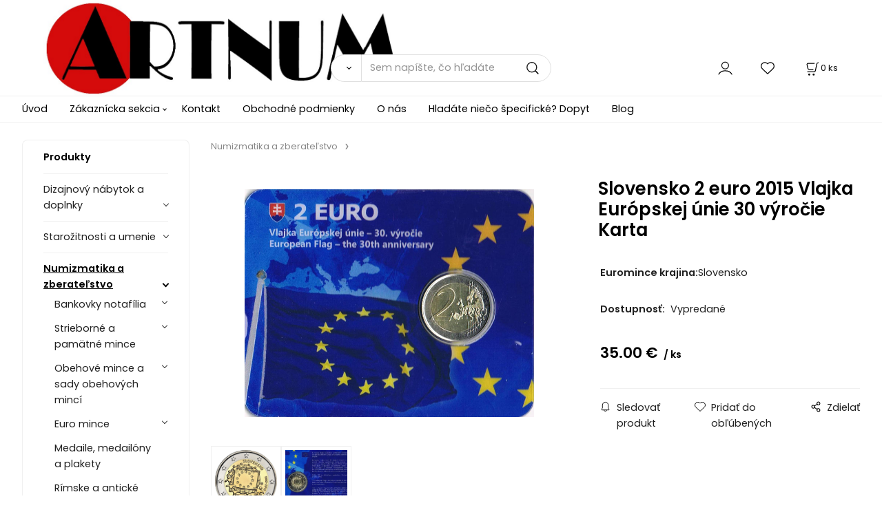

--- FILE ---
content_type: text/html; charset=UTF-8
request_url: https://artnum.sk/slovensko-2-euro-2015-vlajka-europskej-unie-30-vyrocie-karta/p72
body_size: 8701
content:
<!DOCTYPE html>
<html lang="sk">
<head>
  <meta charset="utf-8">
  <title>Slovensko 2 euro 2015  Vlajka Európskej únie 30 výročie Karta | artnum.sk</title>
  <meta content="width=device-width,initial-scale=1.0" name="viewport">
  <link rel="preload" href="/template/eshop/scripts_clean3/main.min.css?t=2" as="style">
  <link rel="preconnect" href="https://fonts.googleapis.com">
  <link rel="preconnect" href="https://fonts.gstatic.com" crossorigin>
  <link href="https://fonts.googleapis.com/css2?family=Poppins:ital,wght@0,400;0,600;1,400;1,600&display=swap" rel="stylesheet">
  <link rel="stylesheet" href="/eshop/scripts/ce_cms.min.css?t=4">
  <link rel="stylesheet" href="/eshop/scripts/ce/controls.min.css?t=3">
  <link rel="stylesheet" href="/template/eshop/scripts_clean3/main.min.css?t=2">
  <link rel="stylesheet" href="/template/eshop/scripts_clean3/clickeshopmenu/menu.min.css?t=1" >
   <style> .tag_color10{ background-color:#c4c4c5; color:#ffffff; } .tag_color11{ background-color:#c5c819; color:#ffffff; } .tag_color8{ background-color:#000000; color:#ffffff; } .tag_color2{ background-color:#56a9de; color:#ffffff; } .tag_color3{ background-color:#c49d07; color:#ffffff; } .tag_color7{ background-color:#f36722; color:#ffffff; } .tag_color5{ background-color:#a1c132; color:#ffffff; } .tag_color1{ background-color:#fa0000; color:#ffffff; }</style>
<meta name="description" content="Pamätná Slovenská 2 eurová minca Slovensko 2015. Minca nebola v obehu. Je v ochrannej fólii a v kartičke.,  Zobrazuje Vlajka Európskej únie 30 výročie.,  Materiál: vonkajšia časť: meď-nikel (Cu75/Ni25)vnútorná časť: (trojvrstvová) nikel-mosadz (Cu75/Zn20/Ni5) / nikel (Ni12) / nikel-mosadz (Cu75/Zn20/Ni5)Priemer: 25,75 mmHrúbka: 2,20 mmHmotnosť: 8,50 gKvalita: UNCMnožstvo: V karte iba 6000 ks.Fotka je ilustračná.," >
<meta name="keywords" content="Numizmatika a zberateľstvo | Slovensko 2 euro 2015 Vlajka Európskej únie 30 výročie Karta" >
<meta property="og:type" content="product" >
<meta property="og:title" content="Slovensko 2 euro 2015 Vlajka Európskej únie 30 výročie Karta | Numizmatika a zberateľstvo">
<link rel="canonical" href="https://artnum.sk/slovensko-2-euro-2015-vlajka-europskej-unie-30-vyrocie-karta/p72">
<meta name="robots" content="index,follow">
<meta property="og:description" content="Pamätná Slovenská 2 eurová minca Slovensko 2015. Minca nebola v obehu. Je v ochrannej fólii a v kartičke.,  Zobrazuje Vlajka Európskej únie 30 výročie.,  Materiál: vonkajšia časť: meď-nikel (Cu75/Ni25)vnútorná časť: (trojvrstvová) nikel-mosadz (Cu75/Zn20/Ni5) / nikel (Ni12) / nikel-mosadz (Cu75/Zn20/Ni5)Priemer: 25,75 mmHrúbka: 2,20 mmHmotnosť: 8,50 gKvalita: UNCMnožstvo: V karte iba 6000 ks.Fotka je ilustračná.,">
<meta property="og:image" content="https://artnum.sk/images_upd/products/2/g6nmhvsboriq.jpg">
<script>window.dataLayer = window.dataLayer || []; window.dataLayer.push({"event": "view_item","ecommerce": { "items": [{ "item_id":"", "item_name":"Slovensko 2 euro 2015  Vlajka Európskej únie 30 výročie Karta", "id":72,"price":35.00,"currency":"EUR","category":"Numizmatika a zberateľstvo"}]} });</script>
<script type="application/ld+json"> {"@context": "https://schema.org/","@type": "Product","name": "Slovensko 2 euro 2015  Vlajka Európskej únie 30 výročie Karta","productID": "72","image": "https://artnum.sk/images_upd/products/2/g6nmhvsboriq.jpg","description": "Pamätná Slovenská 2 eurová minca Slovensko 2015. Minca nebola v obehu. Je v ochrannej fólii a v kartičke.,  Zobrazuje Vlajka Európskej únie 30 výročie.,  Materiál: vonkajšia časť: meď-nikel (Cu75/Ni25)vnútorná časť: (trojvrstvová) nikel-mosadz (Cu75/Zn20/Ni5) / nikel (Ni12) / nikel-mosadz (Cu75/Zn20/Ni5)Priemer: 25,75 mmHrúbka: 2,20 mmHmotnosť: 8,50 gKvalita: UNCMnožstvo: V karte iba 6000 ks.Fotka je ilustračná.,","url": "https://artnum.sk/slovensko-2-euro-2015-vlajka-europskej-unie-30-vyrocie-karta/p72","category": "Numizmatika a zberateľstvo", "offers": {"@type": "Offer","url": "https://artnum.sk/slovensko-2-euro-2015-vlajka-europskej-unie-30-vyrocie-karta/p72","priceCurrency": "EUR","price": "35.00"}} </script>
<link rel="stylesheet" href="/storage/scripts/custom.css"/>
<meta name="google-site-verification" content="d2AUcUm1VYJgrwvO29o6pTgQ5xLmnH2EVBhK_wzu6q0" />
<meta name="msvalidate.01" content="66210CBD556D5F520B5ADA0885F13512" />
<meta name="msvalidate.01" content="66210CBD556D5F520B5ADA0885F13512" /></head>
<body class="bodyClass" id="page_product_detail_out" >
<div class="wrapper">
<header class="header">
  <div id="pageHeaderContent" class="editContent"><div class="page-width" style="padding-left: 2.5%; padding-right: 2.5%;">
<div>
<div id="header-logo"><a href="/"><img src="/storage/banner/untitled-3_copy.jpg" width="524" height="174" alt=""></a></div>
</div>
</div></div>
  <div class="headerComponents">
    <span id="res-main_trg" class="res-menu_trg only_tablet_mobile"></span>
    <div class="shoppingCart" id="shoppingCart">
      <a class="s-link" href="/cart/" data-title="zobraziť nákupný košík" rel="nofollow" aria-label="Košík">
        <div class="s-img" ></div>
        <span class="quantity"><span id="order_products_quantity">0</span> <span>ks</span></span></a></div>
        <div class="divLogin" id="loginUser">
      <a class="loginLink" href="/login/" title="Prihlásenie"> </a>
    </div>
    <span id="wishlist-link" class="wishlist-link" onclick="formExtend.pageRedirect('/eshop/user-profile/wishlist/')" title="Obľúbené položky"></span>
    <span id="res-search_trg" class="res-search_trg only_tablet_mobile"></span>
  </div>
  <div class="productSearch" id="productSearch">
    <form action="/search/" method="get">
      <button class="btn_search-list-category" type="button" id="btn_search-list-category" aria-label="Vyhľadať"></button>
      <input name="txtb_searchProduct" id="txtb_searchProduct" type="search" class="txtbSearchProduct" value="" placeholder="Sem napíšte, čo hľadáte" required="required" maxlength="200" minlength="3" onkeyup="ce_product_view.fulltextSearch(this)" autocomplete="off" aria-label="Sem napíšte, čo hľadáte">
      <input class="txtbSearchButton" type="submit" title="Vyhľadať" value="">
      <input type="hidden" name="category-list">
    </form>
  </div>
</header>
<nav id="ce_menu" class="ce_menu menuClass mainMenuStyle"><ul id="m1"><li id="m0"><a href="/">Úvod</a></li><li id="m210"><a href="/eshop/login.php">Zákaznícka sekcia</a><ul><li id="m149"><a href="/eshop/user.php">Zmena osobných údajov</a></li><li id="m150"><a href="/eshop/order_history.php">Prehľad objednávok</a></li></ul></li><li id="m215"><a href="/kontakt/m215">Kontakt</a></li><li id="m221"><a href="/obchodne-podmienky/m221">Obchodné podmienky</a></li><li id="m222"><a href="/o-nas/m222">O nás</a></li><li id="m230"><a href="/hladate-nieco-specificke-dopyt/m230">Hladáte niečo špecifické? Dopyt</a></li><li id="m2"><a href="/blog/m2">Blog</a></li></ul></nav>
<div class="pageContent ">
  <div id="page_panel" class="pagePanel">
    <div class="productsPanel" id="productsPanel">
      <span class="homeLink" id="homeLink">Produkty</span>
      <nav class="categoryPanel ce_category" id="categoryPanel"><ul id="l1" class="sitemap"><li id="l6"><a href="/dizajnovy-nabytok-a-doplnky/c6">Dizajnový nábytok a doplnky</a><ul><li id="l10"><a href="/dizajnovy-nabytok-a-doplnky/stolicky-kresla-a-gauce/c10">Stoličky, kreslá a gauče</a></li><li id="l11"><a href="/dizajnovy-nabytok-a-doplnky/skrine-vitriny-komody-a-postele/c11">Skrine, vitríny, komody a posteľe</a></li><li id="l27"><a href="/dizajnovy-nabytok-a-doplnky/lampy-svietidla-a-lustre/c27">Lampy, svietidlá a lustre</a></li><li id="l29"><a href="/dizajnovy-nabytok-a-doplnky/radia-a-gramofony/c29">Rádia a gramofóny</a></li><li id="l32"><a href="/dizajnovy-nabytok-a-doplnky/doplnky/c32">Doplnky</a></li><li id="l33"><a href="/dizajnovy-nabytok-a-doplnky/stoly-nocne-stoliky/c33">Stoly, nočné stolíky</a></li></ul></li><li id="l2"><a href="/starozitnosti-a-umenie/c2">Starožitnosti a umenie</a><ul><li id="l12"><a href="/starozitnosti-a-umenie/umenie/c12">Umenie</a><ul><li id="l13"><a href="/starozitnosti-a-umenie/umenie/malba-obrazy-grafiky-fotky/c13">Maľba, obrazy, grafiky, fotky</a></li><li id="l28"><a href="/starozitnosti-a-umenie/umenie/socharske-umenie/c28">Sochárske umenie</a></li></ul></li><li id="l5"><a href="/starozitnosti-a-umenie/hodiny/c5">Hodiny</a></li><li id="l30"><a href="/starozitnosti-a-umenie/kuriozity/c30">Kuriozity</a></li><li id="l40"><a href="/starozitnosti-a-umenie/porcelan-sklo-a-keramika/c40">Porcelán, sklo a keramika</a></li><li id="l17"><a href="/starozitnosti-a-umenie/lp-platne/c17">Lp platne</a></li><li id="l87"><a href="/starozitnosti-a-umenie/sperky-zlate-a-strieborne-predmety/c87">Šperky, zlaté a strieborné predmety</a></li><li id="l110"><a href="/starozitnosti-a-umenie/historicke-zbrane/c110">Historické zbrane</a></li></ul></li><li id="l7"><a href="/numizmatika-a-zberatelstvo/c7">Numizmatika a zberateľstvo</a><ul><li id="l9"><a href="/numizmatika-a-zberatelstvo/bankovky-notafilia/c9">Bankovky notafília</a><ul><li id="l31"><a href="/numizmatika-a-zberatelstvo/bankovky-notafilia/ceskoslovensko/c31">Československo</a></li><li id="l74"><a href="/numizmatika-a-zberatelstvo/bankovky-notafilia/svet/c74">Svet</a></li><li id="l16"><a href="/numizmatika-a-zberatelstvo/bankovky-notafilia/rakusko-uhorsko/c16">Rakúsko-Uhorsko</a></li><li id="l91"><a href="/numizmatika-a-zberatelstvo/bankovky-notafilia/slovensko-a-cesko-po-roku-1993/c91">Slovensko  a Česko po roku 1993</a></li><li id="l92"><a href="/numizmatika-a-zberatelstvo/bankovky-notafilia/slovensky-stat-a-protektorat/c92">Slovenský štát a Protektorát</a></li><li id="l93"><a href="/numizmatika-a-zberatelstvo/bankovky-notafilia/rakusko/c93">Rakúsko</a></li><li id="l94"><a href="/numizmatika-a-zberatelstvo/bankovky-notafilia/polsko/c94">Poľsko</a></li></ul></li><li id="l14"><a href="/numizmatika-a-zberatelstvo/strieborne-a-pamatne-mince/c14">Strieborné a pamätné mince</a><ul><li id="l22"><a href="/numizmatika-a-zberatelstvo/strieborne-a-pamatne-mince/ceskoslovenske-pamatne-mince/c22">Československé pamätné mince</a></li><li id="l23"><a href="/numizmatika-a-zberatelstvo/strieborne-a-pamatne-mince/slovenske-pamatne-mince/c23">Slovenské pamätné mince</a></li><li id="l24"><a href="/numizmatika-a-zberatelstvo/strieborne-a-pamatne-mince/ceske-pamatne-mince/c24">České pamätné mince</a></li><li id="l25"><a href="/numizmatika-a-zberatelstvo/strieborne-a-pamatne-mince/usa-a-investicne-striebro/c25">USA a investičné striebro</a></li><li id="l88"><a href="/numizmatika-a-zberatelstvo/strieborne-a-pamatne-mince/rakusko-uhorsko-a-nemecko/c88">Rakúsko Uhorsko a Nemecko</a></li><li id="l106"><a href="/numizmatika-a-zberatelstvo/strieborne-a-pamatne-mince/polsko-a-madarsko/c106">Poľsko a Maďarsko</a></li><li id="l107"><a href="/numizmatika-a-zberatelstvo/strieborne-a-pamatne-mince/juzna-amerika-azia-europa-afrika-izrael-a-ine/c107">Južná Amerika, Ázia, Európa, Afrika, Izrael a iné</a></li></ul></li><li id="l15"><a href="/numizmatika-a-zberatelstvo/obehove-mince-a-sady-obehovych-minci/c15">Obehové mince a sady obehových mincí</a><ul><li id="l34"><a href="/numizmatika-a-zberatelstvo/obehove-mince-a-sady-obehovych-minci/ceskoslovenko-prva-republika-1919-1939/c34">Českoslovenko prvá Republika 1919-1939</a><ul><li id="l43"><a href="/numizmatika-a-zberatelstvo/obehove-mince-a-sady-obehovych-minci/ceskoslovenko-prva-republika-1919-1939/2-halier/c43">2 Halier</a></li><li id="l45"><a href="/numizmatika-a-zberatelstvo/obehove-mince-a-sady-obehovych-minci/ceskoslovenko-prva-republika-1919-1939/5-halier/c45">5 Halier</a></li><li id="l72"><a href="/numizmatika-a-zberatelstvo/obehove-mince-a-sady-obehovych-minci/ceskoslovenko-prva-republika-1919-1939/10-halierov/c72">10 Halierov</a></li><li id="l73"><a href="/numizmatika-a-zberatelstvo/obehove-mince-a-sady-obehovych-minci/ceskoslovenko-prva-republika-1919-1939/20-halierov/c73">20 Halierov</a></li><li id="l76"><a href="/numizmatika-a-zberatelstvo/obehove-mince-a-sady-obehovych-minci/ceskoslovenko-prva-republika-1919-1939/25-haliernik/c76">25 Haliernik</a></li><li id="l18"><a href="/numizmatika-a-zberatelstvo/obehove-mince-a-sady-obehovych-minci/ceskoslovenko-prva-republika-1919-1939/50-halierov/c18">50 Halierov</a></li><li id="l82"><a href="/numizmatika-a-zberatelstvo/obehove-mince-a-sady-obehovych-minci/ceskoslovenko-prva-republika-1919-1939/1-koruna/c82">1 Koruna</a></li><li id="l21"><a href="/numizmatika-a-zberatelstvo/obehove-mince-a-sady-obehovych-minci/ceskoslovenko-prva-republika-1919-1939/5.-10.-20-koruna/c21">5. 10. 20 koruna</a></li></ul></li><li id="l36"><a href="/numizmatika-a-zberatelstvo/obehove-mince-a-sady-obehovych-minci/slovensky-stat-a-protektorat-1939-1945/c36">Slovenský štát a protektorát 1939-1945</a></li><li id="l37"><a href="/numizmatika-a-zberatelstvo/obehove-mince-a-sady-obehovych-minci/ceskoslovensko-1945-1990/c37">Československo 1945-1990</a><ul><li id="l42"><a href="/numizmatika-a-zberatelstvo/obehove-mince-a-sady-obehovych-minci/ceskoslovensko-1945-1990/1-halier/c42">1 Halier</a></li><li id="l44"><a href="/numizmatika-a-zberatelstvo/obehove-mince-a-sady-obehovych-minci/ceskoslovensko-1945-1990/3-halier/c44">3 Halier</a></li><li id="l46"><a href="/numizmatika-a-zberatelstvo/obehove-mince-a-sady-obehovych-minci/ceskoslovensko-1945-1990/5-halier/c46">5 Halier</a></li><li id="l70"><a href="/numizmatika-a-zberatelstvo/obehove-mince-a-sady-obehovych-minci/ceskoslovensko-1945-1990/10-halierov/c70">10 Halierov</a></li><li id="l75"><a href="/numizmatika-a-zberatelstvo/obehove-mince-a-sady-obehovych-minci/ceskoslovensko-1945-1990/20-halierov/c75">20 Halierov</a></li><li id="l77"><a href="/numizmatika-a-zberatelstvo/obehove-mince-a-sady-obehovych-minci/ceskoslovensko-1945-1990/25-haliernik/c77">25 Haliernik</a></li><li id="l80"><a href="/numizmatika-a-zberatelstvo/obehove-mince-a-sady-obehovych-minci/ceskoslovensko-1945-1990/50-halierov/c80">50 Halierov</a></li><li id="l83"><a href="/numizmatika-a-zberatelstvo/obehove-mince-a-sady-obehovych-minci/ceskoslovensko-1945-1990/1-koruna/c83">1 Koruna</a></li><li id="l86"><a href="/numizmatika-a-zberatelstvo/obehove-mince-a-sady-obehovych-minci/ceskoslovensko-1945-1990/2-koruna-3-koruna-5-koruna/c86">2 Koruna, 3 koruna, 5 koruna</a></li></ul></li><li id="l38"><a href="/numizmatika-a-zberatelstvo/obehove-mince-a-sady-obehovych-minci/ceskoslovenska-federativna-republika/c38">Československá federatívna republika</a><ul><li id="l47"><a href="/numizmatika-a-zberatelstvo/obehove-mince-a-sady-obehovych-minci/ceskoslovenska-federativna-republika/5-halier/c47">5 Halier</a></li><li id="l71"><a href="/numizmatika-a-zberatelstvo/obehove-mince-a-sady-obehovych-minci/ceskoslovenska-federativna-republika/10-halierov/c71">10 Halierov</a></li><li id="l78"><a href="/numizmatika-a-zberatelstvo/obehove-mince-a-sady-obehovych-minci/ceskoslovenska-federativna-republika/20-halierov/c78">20 Halierov</a></li><li id="l81"><a href="/numizmatika-a-zberatelstvo/obehove-mince-a-sady-obehovych-minci/ceskoslovenska-federativna-republika/50-halierov/c81">50 Halierov</a></li><li id="l84"><a href="/numizmatika-a-zberatelstvo/obehove-mince-a-sady-obehovych-minci/ceskoslovenska-federativna-republika/1-koruna/c84">1 Koruna</a></li><li id="l85"><a href="/numizmatika-a-zberatelstvo/obehove-mince-a-sady-obehovych-minci/ceskoslovenska-federativna-republika/2-koruna-3-koruna-5-koruna-10-koruna-/c85">2 Koruna, 3 koruna, 5 koruna, 10 koruna,</a></li></ul></li><li id="l39"><a href="/numizmatika-a-zberatelstvo/obehove-mince-a-sady-obehovych-minci/slovensko-po-roku-1993-po-euro/c39">Slovensko po roku 1993 po euro</a></li><li id="l35"><a href="/numizmatika-a-zberatelstvo/obehove-mince-a-sady-obehovych-minci/europa-usa-a-ine./c35">Európa, USA a iné.</a></li><li id="l89"><a href="/numizmatika-a-zberatelstvo/obehove-mince-a-sady-obehovych-minci/rakusko-uhorsko/c89">Rakúsko Uhorsko</a></li></ul></li><li id="l20"><a href="/numizmatika-a-zberatelstvo/euro-mince/c20">Euro mince</a><ul><li id="l48"><a href="/numizmatika-a-zberatelstvo/euro-mince/andorra/c48">Andorra</a></li><li id="l49"><a href="/numizmatika-a-zberatelstvo/euro-mince/belgicko/c49">Belgicko</a></li><li id="l50"><a href="/numizmatika-a-zberatelstvo/euro-mince/cyprus/c50">Cyprus</a></li><li id="l51"><a href="/numizmatika-a-zberatelstvo/euro-mince/estonsko/c51">Estónsko</a></li><li id="l52"><a href="/numizmatika-a-zberatelstvo/euro-mince/finsko/c52">Fínsko</a></li><li id="l53"><a href="/numizmatika-a-zberatelstvo/euro-mince/francuzsko/c53">Francúzsko</a></li><li id="l54"><a href="/numizmatika-a-zberatelstvo/euro-mince/grecko/c54">Grécko</a></li><li id="l55"><a href="/numizmatika-a-zberatelstvo/euro-mince/holandsko/c55">Holandsko</a></li><li id="l56"><a href="/numizmatika-a-zberatelstvo/euro-mince/litva/c56">Litva</a></li><li id="l57"><a href="/numizmatika-a-zberatelstvo/euro-mince/lotyssko/c57">Lotyšsko</a></li><li id="l58"><a href="/numizmatika-a-zberatelstvo/euro-mince/luxembursko/c58">Luxembursko</a></li><li id="l59"><a href="/numizmatika-a-zberatelstvo/euro-mince/malta/c59">Malta</a></li><li id="l60"><a href="/numizmatika-a-zberatelstvo/euro-mince/monako/c60">Monako</a></li><li id="l61"><a href="/numizmatika-a-zberatelstvo/euro-mince/nemecko/c61">Nemecko</a></li><li id="l62"><a href="/numizmatika-a-zberatelstvo/euro-mince/portugalsko/c62">Portugalsko</a></li><li id="l63"><a href="/numizmatika-a-zberatelstvo/euro-mince/rakusko/c63">Rakúsko</a></li><li id="l64"><a href="/numizmatika-a-zberatelstvo/euro-mince/san-marino/c64">San Maríno</a></li><li id="l65"><a href="/numizmatika-a-zberatelstvo/euro-mince/slovensko/c65">Slovensko</a></li><li id="l66"><a href="/numizmatika-a-zberatelstvo/euro-mince/slovinsko/c66">Slovinsko</a></li><li id="l67"><a href="/numizmatika-a-zberatelstvo/euro-mince/spanielsko/c67">Španielsko</a></li><li id="l68"><a href="/numizmatika-a-zberatelstvo/euro-mince/taliansko/c68">Taliansko</a></li><li id="l69"><a href="/numizmatika-a-zberatelstvo/euro-mince/vatikan/c69">Vatikán</a></li><li id="l19"><a href="/numizmatika-a-zberatelstvo/euro-mince/irsko/c19">írsko</a></li><li id="l108"><a href="/numizmatika-a-zberatelstvo/euro-mince/slovenske-obehove-euro-mince-unc/c108">Slovenské obehové EURO mince UNC</a></li><li id="l109"><a href="/numizmatika-a-zberatelstvo/euro-mince/chorvatsko/c109">Chorvátsko</a></li></ul></li><li id="l26"><a href="/numizmatika-a-zberatelstvo/medaile-medailony-a-plakety/c26">Medaile, medailóny a plakety</a></li><li id="l41"><a href="/numizmatika-a-zberatelstvo/rimske-a-anticke-mince/c41">Rímske a antické mince</a></li><li id="l79"><a href="/numizmatika-a-zberatelstvo/zlate-mince-medaile-a-investicne-zlato/c79">Zlaté mince, medaile a investičné zlato</a></li><li id="l90"><a href="/numizmatika-a-zberatelstvo/faleristika-vyznamenania-a-odznaky/c90">Faleristika, vyznamenania a odznaky</a></li></ul></li><li id="l8"><a href="/vykup/c8">Výkup</a></li><li id="l4"><a href="/prenajom-nabytku-a-starozitnosti/c4">Prenájom nábytku a starožitností</a></li><li id="l96"><a href="/calunicke-latky-zaclony-a-textilne-tapety/c96">Čalúnické látky, záclony a textilné tapety</a><ul><li id="l3"><a href="/calunicke-latky-zaclony-a-textilne-tapety/renesancia/c3">Renesancia</a></li><li id="l95"><a href="/calunicke-latky-zaclony-a-textilne-tapety/baroko-a-rokoko/c95">Baroko a Rokoko</a></li><li id="l97"><a href="/calunicke-latky-zaclony-a-textilne-tapety/klasicizmus/c97">Klasicizmus</a></li><li id="l98"><a href="/calunicke-latky-zaclony-a-textilne-tapety/biedermeier/c98">Biedermeier</a></li><li id="l99"><a href="/calunicke-latky-zaclony-a-textilne-tapety/secesia/c99">Secesia</a></li><li id="l100"><a href="/calunicke-latky-zaclony-a-textilne-tapety/art-deco-a-funkcionalizmus/c100">Art deco a Funkcionalizmus</a></li><li id="l101"><a href="/calunicke-latky-zaclony-a-textilne-tapety/60-roky/c101">60 - roky</a></li><li id="l102"><a href="/calunicke-latky-zaclony-a-textilne-tapety/vintage/c102">Vintage</a></li><li id="l103"><a href="/calunicke-latky-zaclony-a-textilne-tapety/moderne/c103">Moderné</a></li><li id="l104"><a href="/calunicke-latky-zaclony-a-textilne-tapety/textilne-tapety/c104">Textilné tapety</a></li><li id="l105"><a href="/calunicke-latky-zaclony-a-textilne-tapety/textil-na-zavesy/c105">Textil na závesy</a></li></ul></li></ul></nav>
    </div>
    <div id="pageInformationPanel" class="pageInformationPanel editContent"><p><img src="/storage/banner/8.jpg" width="112" height="42" alt=""><br><span style="color: #333333;">tel.: +421 944 578 304</span><br><span style="color: #333333;">email: <a href="mailto:leng.rob@gmail.com">leng.rob@gmail.com</a></span></p>
<p>Studená 4B Bratislava STYLA<strong><strong><br></strong></strong></p>
<p><a href="/2025-strieborna-minca-20EUR-pamiatkova-rezervacia-kezmarok/p1961"><img src="/storage/360_f_138680268_cmuoziar2ztjupqudkc16om7wcl3xcvq.jpg" width="542" height="360" alt=""></a></p>
<p>&nbsp;</p>
<p>&nbsp;</p>
<p>&nbsp;</p>
<p>&nbsp;</p>
<p><br><br></p>
<p>&nbsp;</p></div>
  </div>
  <main id="pan_main" class="main"><div>
  <div class="divProductCategoryPath"><a href="/numizmatika-a-zberatelstvo/c7">Numizmatika a zberateľstvo</a></div>  <div id="page_product_detail" data-price="Y" class="workspace-product-detail">
    <div class="productDetailTop"><h1 class="productDetailTitle editContentTextareaPopup" data-adm='{"b":"title","l":90,"m":1}' id="product_title">Slovensko 2 euro 2015  Vlajka Európskej únie 30 výročie Karta</h1></div>
    <div class="productDetailCenter">
      <div class="divProductDetailImgPanel" id="divProductDetailImgPanel">
        <div class="divProductDetailImg"><div id="gallery"><div id="block_productMainImage"><a id="productMainImage" href="/images_upd/products/2/g6nmhvsboriq.jpg" title="Slovensko 2 euro 2015  Vlajka Európskej únie 30 výročie Karta" data-lightbox="product_images"><img src="/images_upd/products/2/g6nmhvsboriq.jpg" alt="Slovensko 2 euro 2015  Vlajka Európskej únie 30 výročie Karta" id="product_img_main" oncontextmenu="return false;"></a></div>
<div class="product_gallery_images-out">
<div class="imageGallery" id="product_gallery_images"><a href="/images_upd/products/2/l9xpkfyuzb2t.jpg" data-lightbox="product_images" title="Slovensko 2 euro 2015  Vlajka Európskej únie 30 výročie Karta" id="a_product_img_207"><img src="/images_upd/products/thumbs/2/l9xpkfyuzb2t.jpg" alt="Slovensko 2 euro 2015  Vlajka Európskej únie 30 výročie Karta 1" loading="lazy"></a><a href="/images_upd/products/2/se0o3iy27rnf.jpg" data-lightbox="product_images" title="Slovensko 2 euro 2015  Vlajka Európskej únie 30 výročie Karta" id="a_product_img_208"><img src="/images_upd/products/thumbs/2/se0o3iy27rnf.jpg" alt="Slovensko 2 euro 2015  Vlajka Európskej únie 30 výročie Karta 2" loading="lazy"></a></div></div>
</div></div>
      </div>
      <div id="divProductDetailInformation">
      <form id="frm_main" action="/eshop/operations/product_detail_al/" method="post">
        <div class="divProductDetailInformation">
                    <div id="productDetailContent_0" class="productDetailDescriptionShort editContent form-row"></div>
                      <div class="divProductDetailAttributes" id="divProductDetailAttributes"><div class="pr-filter divProductParameter " id="product_filter_7862"><span class="divProductParameterTxt editContentProductFilter">Euromince krajina:</span><div class="divProductParameterValue one-line">Slovensko</div></div></div>
                    <div class="divProductDetailParameters">
            <div class="grid2 mob-grid1 form-row"></div>
          </div>
                      <div id="block_product_stock" class="form-row">
              <span class="attr-title">Dostupnosť: </span>
              <span id="block_product_stock-data">
                <span id="product_state" class="state_back_color1">Vypredané</span>                                <input type="hidden" id="hid_default_product_state" value="Vypredané" >
              </span>
            </div>
                                <div class="block_product-cart-add">
            <div class="form-row l grid2 block_product_price-extended">
                                                                        </div>
                          <div class="divProductDetailPrice form-row zero">
                <div id="block_product_price_vat">
                  <span class="productDetailPriceVatValue">
                   <span id="span_productPriceVAT" class="editContentNumberPopup" data-adm='{"b":"price_vat","m":1,"f":"ProductPriceRecalculation(\"price_vat\")"}' >35.00</span> €</span>
                  <span id="productItemMetric">ks</span>
                                    <div>
                                                          </div>
                </div>
                <input type="hidden" id="hid_product_price_params" value='{"list_price_vat":35,"product_rabat_calculate":0,"product_discount":0,"product_vat":20,"product_main_price_ignore":"N","prefer_price_excl_vat":"N"}' >
              </div>
                        <div id="product-detail-cart-button" class="divCartButton">
                          </div>
          </div>
          <div class="card-components">
            <span id="card-watchdog" class="card-watchdog">Sledovať produkt</span>
            <span id="card-wishlist" class="card-wishlist ">Pridať do obľúbených</span>
            <span id="card-share-link" class="card-share-link">Zdielať</span>
          </div>
        </div>
        <input type="hidden" name="hid_productId" id="hid_productId" value="72">
        <input type="hidden" id="hid_product_state_txt" value="skladom">
        <input type="hidden" id="hid_product_stock_disable_sell" value="Y">
        <input type="hidden" id="hid_currency_symbol" value="€">
        <input type="hidden" id="hid_currency_rate" value="1.00000">
        <input type="hidden" id="hid_currency_precision" value="2">
              </form>
    </div>
    <br style="clear:both;">
    </div>
    <div id="inf_panel_product" class="inf_panel_product editContent"></div>
    <div class="divProductDetailLongText" id="divProductDetailLongText">
      <div class="tabber" id="tabber_productDetail"><div class="tabberNav">
  <a href="#tab_productDescription">Popis</a>
      <a href="#tab_productQuestion" data-fixed="1">Potrebujete poradiť?</a>
  </div>
<div class="tabbertab" id="tab_productDescription"><div id="productDetailEditContent0" class="productTabberContent editContent"><p>Pamätná Slovenská 2 eurová minca Slovensko 2015. Minca nebola v obehu. Je v ochrannej fólii a v kartičke.</p>
<p>Zobrazuje Vlajka Európskej únie 30 výročie.</p>
<p>Materiál: vonkajšia časť: meď-nikel (Cu75/Ni25)<br>vnútorná časť: (trojvrstvová) nikel-mosadz (Cu75/Zn20/Ni5) / nikel (Ni12) / nikel-mosadz (Cu75/Zn20/Ni5)<br>Priemer: 25,75 mm<br>Hrúbka: 2,20 mm<br>Hmotnosť: 8,50 g<br>Kvalita: UNC<br>Množstvo: V karte iba 6000 ks.<br>Fotka je ilustračná.</p>
<p>&nbsp;</p></div></div>  <div class="tabbertab" id="tab_productQuestion"></div>

</div>
    </div>
        <div class="productAssociated">
      <div class="pageTitle"> Podobné produkty </div><div class="productAssociatedView"><a href="/1970-50-kcs-lenin/p880" class="accessoriesProduct product " data-id="880" ><span class="img"><img src="/images_upd/products/thumbs/0/i7voskqa2m5e.jpg" alt="1970 50 Kčs -Lenin" loading="lazy"></span><span class="linkTxt"></span><span class="price"><span>69.90 €</span> <span class="list-price"></span></span><span class="subtitle">1970 50 Kčs -Lenin</span></a>
<a href="/1987-100-kcs-banicka-akademia-v-banskej-stiavnici-225.-vyrocie-zalozenie/p899" class="accessoriesProduct product " data-id="899" ><span class="img"><img src="/images_upd/products/thumbs/9/8rxa0pueqvz7.jpg" alt="1987 100 Kčs - Banícka akadémia v Banskej Štiavnici - 225. výročie založenie" loading="lazy"></span><span class="linkTxt"></span><span class="price"><span>27.90 €</span> <span class="list-price"></span></span><span class="subtitle">1987 100 Kčs - Banícka akadémia v Banskej Štiavnici - 225. výročie založenie</span></a>
<a href="/2005-2-euro-taliansko-europska-ustava/p642" class="accessoriesProduct product " data-id="642" ><span class="img"><img src="/images_upd/products/thumbs/2/7cvsi1l0koqx.webp" alt="2005 2 EURO Taliansko - Európska ústava" loading="lazy"></span><span class="linkTxt"></span><span class="price"><span>5.20 €</span> <span class="list-price"></span></span><span class="subtitle">2005 2 EURO Taliansko - Európska ústava</span></a>
<a href="/1-koruna-1961-az-1990-ceskoslovensko-vyberte-si-rocnik/p225" class="accessoriesProduct product " data-id="225" ><span class="img"><img src="/images_upd/products/thumbs/5/g5ui8v4plk7n.jpg" alt="1 Koruna 1961 až 1990 Československo, vyberte si ročník" loading="lazy"></span><span class="linkTxt"></span><span class="price"><span>0.00 €</span> <span class="list-price"></span></span><span class="subtitle">1 Koruna 1961 až 1990 Československo, vyberte si ročník</span></a>
<a href="/1984-100-kcs-jan-neruda-150.-vyrocie-narodenia/p745" class="accessoriesProduct product " data-id="745" ><span class="img"><img src="/images_upd/products/thumbs/5/mobcft8a015j.jpg" alt="1984 100 Kčs - Jan Neruda - 150. výročie narodenia" loading="lazy"></span><span class="linkTxt"></span><span class="price"><span>29.00 €</span> <span class="list-price"></span></span><span class="subtitle">1984 100 Kčs - Jan Neruda - 150. výročie narodenia</span></a>
<a href="/1908-frantisek-jozef-i.-5-koruna-bz-jubilejna/p263" class="accessoriesProduct product " data-id="263" ><span class="img"><img src="/images_upd/products/thumbs/3/6o07k2ufm8vq.jpg" alt="1908 František Jozef I. - 5 Koruna bz jubilejná" loading="lazy"></span><span class="linkTxt"></span><span class="price"><span>135.00 €</span> <span class="list-price"></span></span><span class="subtitle">1908 František Jozef I. - 5 Koruna bz jubilejná</span></a>
<a href="/2015-2-euro-nemecko-zjednotenieg/p2067" class="accessoriesProduct product " data-id="2067" ><span class="img"><img src="/images_upd/products/thumbs/7/4ypkc7wo01xa.jpg" alt="2015 2 EURO Nemecko - ZjednotenieG" loading="lazy"></span><span class="linkTxt"></span><span class="price"><span>3.30 €</span> <span class="list-price"></span></span><span class="subtitle">2015 2 EURO Nemecko - ZjednotenieG</span></a>
<a href="/1942-20-halierov-1/1-slovensky-stat/p161" class="accessoriesProduct product " data-id="161" ><span class="img"><img src="/images_upd/products/thumbs/1/5e2up0mjo9l6.jpg" alt="1942 20 Halierov 1/1 Slovenský Štát" loading="lazy"></span><span class="linkTxt"></span><span class="price"><span>9.00 €</span> <span class="list-price"></span></span><span class="subtitle">1942 20 Halierov 1/1 Slovenský Štát</span></a>
<a href="/1883-frantisek-jozef-i.-1-forint-kb/p856" class="accessoriesProduct product " data-id="856" ><span class="img"><img src="/images_upd/products/thumbs/6/tez8kxsg5rmf.jpg" alt="1883 František Jozef I. - 1 Forint Kb" loading="lazy"></span><span class="linkTxt"></span><span class="price"><span>59.00 €</span> <span class="list-price"></span></span><span class="subtitle">1883 František Jozef I. - 1 Forint Kb</span></a>
<a href="/1991/50-kcs-piestany/p461" class="accessoriesProduct product " data-id="461" ><span class="img"><img src="/images_upd/products/thumbs/1/rna314g9etxw.jpg" alt="1991 / 50 kčs  Pieštany" loading="lazy"></span><span class="linkTxt"></span><span class="price"><span>20.00 €</span> <span class="list-price"></span></span><span class="subtitle">1991 / 50 kčs  Pieštany</span></a>
</div>    </div>
        <input type="hidden" name="hid_categoryId" id="hid_categoryId" value="7">
  </div>
</div>
</main>
</div>
<aside id="pageInformationPanel_1" class="pageInformationPanel_1 editContent"><div class="page-width" style="max-width: 1920px; background-color: #ffffff; padding: 10px;">
<div>
<div class="page-width" style="max-width: 700px; padding: 0px;">
<h2 style="text-align: center;"><span style="color: #ffffff;"><img src="/storage/mail3.png" alt="newsletter" style="margin-left: 10px; margin-right: 10px;" width="40" height="31"></span><span style="color: #333333;">NEWSLETTER</span></h2>
<p style="text-align: center;"><span style="color: #333333;">Nepremeškajte najnovšie produkty a špeciálne akcie<br></span></p>
<div>
<p><input id="emailInfoValue" class="emailInfoTextBox textBox" style="width: 80%;" maxlength="1500" type="email" value=""><a id="emailInfoLogin" href="/eshop/newsletter/" rel="nofollow">Prihlásiť</a></p>
<div><span style="font-size: 11px;"><a id="emailInfoLogout" href="/eshop/newsletter/?a=g" rel="nofollow">Odhlásiť</a></span></div>
</div>
</div>
</div>
</div></aside>
<footer id="footer" class="pageFooter">
  <div id="pageFooterContent" class="pageFooterContent editContent"><div class="page-width" style="padding: 20px; background-color: #f0f0f0;">
<div>
<div class="column_block" style="max-width: 1200px; margin-left: auto; margin-right: auto;">
<div style="width: 33%; margin-right: 10%;">
<div>
<p style="text-align: left;"><img src="/storage/banner/logo_tmavy_podklad.jpg" alt="logo" width="279" height="84"></p>
<p style="text-align: left;"><span style="color: #333333;"><span style="color: #999999;">Starožitnosti, zberateľstvo a umenie.</span><br><br></span><span style="color: #333333;"><a href="https://www.facebook.com/ArtnuM-107227445410073"><img src="/storage/icons/fb.svg" style="margin-right: 10px;" alt="facebook" width="20" height="20"></a><img src="/storage/icons/twit.svg" style="margin-left: 10px; margin-right: 10px;" alt="twitter" width="20" height="20"><img src="/storage/icons/pin.svg" style="margin-left: 10px; margin-right: 10px;" alt="pinterest" width="20" height="20"><a href="https://www.instagram.com/artnumehr/"><img src="/storage/icons/linkedin.svg" style="margin-left: 10px; margin-right: 10px;" alt="linkedin" width="20" height="20"></a><img src="/storage/icons/insta.svg" style="margin-left: 10px; margin-right: 10px;" alt="instagram" width="20" height="20"><img src="/storage/icons/ytube.svg" style="margin-left: 10px; margin-right: 10px;" alt="youtube" width="20" height="20"><br></span></p>
</div>
</div>
<div style="width: 25%; margin-right: 5%;">
<div><strong><span style="color: #333333;">Informácie</span></strong><span style="color: #a5bb00; font-size: 18px;"><br></span><hr style="height: 1px; margin-left: 0px; max-width: 30px; background-color: #666666;">
<p style="text-align: left;"><span style="color: #333333;"><a style="color: #333333;" href="/terms-and-conditions/m221">Obchodné podmienky</a></span></p>
<p style="text-align: left;"><span style="color: #333333;"><a style="color: #333333;" href="/eshop/login.php">Zákaznícka sekcia</a></span></p>
<p style="text-align: left;"><span style="color: #333333;"><a style="color: #333333;" href="/blog/m222">Blog</a></span></p>
<p style="text-align: left;"><span style="color: #ebebeb;">&nbsp;</span></p>
</div>
</div>
<div style="width: 24%;">
<div style="text-align: left;"><span style="color: #333333;"><strong>Kontakt</strong></span><span style="color: #f03c55;"><br></span><hr style="height: 1px; margin-left: 0px; max-width: 30px; background-color: #666666;">
<p style="text-align: left;"><span style="color: #333333;">Mob: <a style="color: #333333;" href="https://template5.clickeshop.com/eshop/+123 456 789 02">+421 944 578 304</a></span></p>
<p style="text-align: left;"><span style="color: #333333;">Mail: <a style="color: #333333;" href="mailto:my-web@example.com">leng.rob@gmail.com</a><span style="color: #ebebeb;"> <br></span></span></p>
</div>
</div>
</div>
<hr style="height: 1px; margin-left: auto; margin-right: auto; max-width: 1200px;">
<div class="column_block" style="max-width: 1200px; margin-left: auto; margin-right: auto;">
<div style="width: 49%;">
<div>
<div style="text-align: left;">Copyright © 20.. example.com, All rights reserved&nbsp;</div>
</div>
</div>
<div style="width: 49%;">
<div>&nbsp;<img src="/storage/icons/visa.svg" alt="visa" style="float: right;" width="35" height="35"><img src="/storage/icons/master.svg" alt="master" style="float: right;" width="35" height="35"></div>
</div>
</div>
</div>
</div></div>
  <div class="pageFooterCopyright"><a target="_blank" href="https://clickeshop.sk">Vytvorené systémom ClickEshop.sk</a></div>
</footer>
</div>
<script src="/eshop/scripts/jquery3.min.js"></script>
<link rel="stylesheet" href="/eshop/scripts/image_gallery/css/lightbox.min.css" >
<script src="/eshop/scripts/mainscript.js?t=6"></script>
<script src="/eshop/scripts/ce/controls.js?t=3" ></script>
<script src="/template/eshop/scripts_clean3/clickeshopmenu/menu.js?t=1" ></script>
<script src="/eshop/scripts/image_gallery/js/lightbox.js"></script>
<script>ce_cart.post_cart();</script><script>ce_product.init(72);  ce_parameter.init_parameters(); ce_workspace.postProductAnalytics({"act":"PROD","prod_id":72}, 72); ce_product.initProductListAnimations( document.querySelector(".productAssociated") );</script>

<script>inicializeCurrency( "#currencyList", 11);</script></body>
</html>


--- FILE ---
content_type: image/svg+xml
request_url: https://artnum.sk/storage/icons/insta.svg
body_size: 2677
content:
<?xml version="1.0" encoding="UTF-8" standalone="no"?>
<!-- Created with Inkscape (http://www.inkscape.org/) -->

<svg
   width="48"
   height="48"
   version="1.1"
   viewBox="0 0 12.7 12.7"
   id="svg3511"
   sodipodi:docname="insta.svg"
   inkscape:version="1.1.1 (3bf5ae0d25, 2021-09-20)"
   xmlns:inkscape="http://www.inkscape.org/namespaces/inkscape"
   xmlns:sodipodi="http://sodipodi.sourceforge.net/DTD/sodipodi-0.dtd"
   xmlns="http://www.w3.org/2000/svg"
   xmlns:svg="http://www.w3.org/2000/svg">
  <defs
     id="defs3515" />
  <sodipodi:namedview
     id="namedview3513"
     pagecolor="#ffffff"
     bordercolor="#666666"
     borderopacity="1.0"
     inkscape:pageshadow="2"
     inkscape:pageopacity="0.0"
     inkscape:pagecheckerboard="0"
     showgrid="false"
     inkscape:zoom="5.759974"
     inkscape:cx="25.086919"
     inkscape:cy="25.607755"
     inkscape:window-width="1920"
     inkscape:window-height="1016"
     inkscape:window-x="0"
     inkscape:window-y="0"
     inkscape:window-maximized="1"
     inkscape:current-layer="layer1" />
  <g
     display="none"
     id="g3503">
    <g
       transform="matrix(.35278 0 0 -.35278 11.994 2.849)"
       id="g3489">
      <path
         d="m0 0c-1.177-0.522-2.442-0.875-3.771-1.034 1.356 0.813 2.397 2.099 2.887 3.632-1.268-0.752-2.674-1.298-4.169-1.593-1.197 1.276-2.904 2.074-4.792 2.074-3.626 0-6.565-2.94-6.565-6.565 0-0.515 0.057-1.016 0.17-1.497-5.457 0.275-10.294 2.888-13.532 6.86-0.565-0.97-0.889-2.098-0.889-3.301 0-2.278 1.159-4.287 2.92-5.464-1.076 0.034-2.088 0.329-2.973 0.821-1e-3 -0.027-1e-3 -0.055-1e-3 -0.082 0-3.181 2.263-5.835 5.267-6.438-0.551-0.15-1.131-0.23-1.73-0.23-0.423 0-0.834 0.041-1.235 0.117 0.835-2.608 3.26-4.506 6.133-4.559-2.247-1.761-5.078-2.81-8.154-2.81-0.53 0-1.052 0.03-1.566 0.092 2.905-1.863 6.356-2.95 10.063-2.95 12.077 0 18.68 10.004 18.68 18.679 0 0.285-6e-3 0.568-0.019 0.85 1.283 0.925 2.396 2.082 3.276 3.398"
         id="path3487" />
    </g>
    <g
       transform="matrix(.35278 0 0 -.35278 8.4504 6.35)"
       id="g3493">
      <path
         d="m0 0c0 3.289-2.666 5.953-5.954 5.953-3.287 0-5.953-2.664-5.953-5.953s2.666-5.953 5.953-5.953c3.288 0 5.954 2.664 5.954 5.953m7.492 9.823c0-0.493-0.402-0.893-0.893-0.893h-2.677c-0.491 0-0.893 0.402-0.893 0.893v2.679c0 0.493 0.404 0.894 0.893 0.894h2.677c0.493 0 0.893-0.402 0.893-0.894zm-2.447 6.177h-21.998c-2.762 0-5.001-2.24-5.001-5.001v-5.417h8.101c1.75 2.474 4.636 4.092 7.899 4.092 3.264 0 6.149-1.618 7.9-4.092h8.1v5.417c0 2.761-2.239 5.001-5.001 5.001m-1.324-16c0-5.344-4.333-9.674-9.675-9.674-5.343 0-9.674 4.33-9.674 9.674 0 0.637 0.063 1.258 0.182 1.86h-6.508v-12.859c0-2.761 2.237-5.001 5.001-5.001h21.998c2.762 0 5.001 2.238 5.001 5.001v12.859h-6.505c0.117-0.602 0.18-1.223 0.18-1.86"
         id="path3491" />
    </g>
    <g
       transform="matrix(.35278 0 0 -.35278 4.7288 6.9441)"
       id="g3497">
      <path
         d="m0 0v-14.316h6.964v14.248h4.754l1.151 5.94h-5.855v4.357c0 0.602 0.321 1.406 1.296 1.406h3.384v6.049h-6.319c-2.181 0-5.399-2.685-5.399-5.54v-6.103h-3.654v-6.016z"
         fill="#1d1d1b"
         fill-rule="evenodd"
         id="path3495" />
    </g>
    <g
       transform="matrix(.35278 0 0 -.35278 11.994 6.35)"
       id="g3501">
      <path
         d="m0 0c0-2.902-0.715-5.58-2.146-8.031-1.43-2.451-3.372-4.393-5.823-5.823-2.451-1.431-5.128-2.146-8.031-2.146-1.542 0-3.056 0.223-4.542 0.666 0.82 1.293 1.361 2.432 1.625 3.418 0.125 0.472 0.5 1.937 1.125 4.395 0.278-0.542 0.785-1.01 1.521-1.407 0.736-0.394 1.528-0.593 2.375-0.593 1.681 0 3.181 0.476 4.5 1.427 1.32 0.951 2.34 2.26 3.063 3.928 0.722 1.666 1.083 3.541 1.083 5.625 0 1.582-0.413 3.068-1.24 4.457-0.826 1.39-2.024 2.522-3.593 3.397-1.57 0.875-3.341 1.312-5.313 1.312-1.458 0-2.819-0.201-4.083-0.604s-2.337-0.937-3.219-1.605c-0.882-0.666-1.639-1.434-2.271-2.301-0.632-0.869-1.097-1.767-1.396-2.699-0.298-0.93-0.447-1.86-0.447-2.791 0-1.444 0.277-2.715 0.833-3.813 0.555-1.097 1.368-1.868 2.437-2.312 0.417-0.166 0.681-0.027 0.792 0.416 0.028 0.098 0.083 0.313 0.167 0.647 0.083 0.333 0.139 0.541 0.166 0.624 0.084 0.32 7e-3 0.619-0.229 0.897-0.708 0.847-1.062 1.895-1.062 3.145 0 2.097 0.726 3.9 2.177 5.406 1.451 1.508 3.35 2.261 5.698 2.261 2.097 0 3.732-0.57 4.906-1.709 1.174-1.138 1.76-2.618 1.76-4.437 0-2.361-0.476-4.368-1.427-6.021s-2.17-2.479-3.656-2.479c-0.847 0-1.528 0.303-2.042 0.906-0.514 0.604-0.673 1.33-0.479 2.178 0.111 0.485 0.295 1.135 0.552 1.947 0.257 0.813 0.466 1.528 0.625 2.147 0.16 0.617 0.24 1.141 0.24 1.572 0 0.694-0.188 1.271-0.563 1.729s-0.909 0.687-1.604 0.687c-0.861 0-1.59-0.395-2.187-1.187-0.598-0.791-0.896-1.778-0.896-2.958 0-1.014 0.173-1.861 0.521-2.542l-2.063-8.708c-0.236-0.972-0.326-2.202-0.271-3.687-2.861 1.264-5.173 3.215-6.937 5.853-1.764 2.639-2.646 5.577-2.646 8.813 0 2.902 0.715 5.58 2.146 8.031 1.43 2.451 3.372 4.393 5.823 5.823 2.451 1.431 5.128 2.146 8.031 2.146s5.58-0.715 8.031-2.146c2.451-1.43 4.393-3.372 5.823-5.823 1.431-2.451 2.146-5.129 2.146-8.031"
         id="path3499" />
    </g>
  </g>
  <g
     inkscape:groupmode="layer"
     id="layer1"
     inkscape:label="Layer 1"
     style="display:inline">
    <path
       d="m 8.4504391,6.35 c 0,-1.1602861 -0.940506,-2.1000861 -2.1004388,-2.1000861 -1.1595806,0 -2.1000861,0.9398 -2.1000861,2.1000861 0,1.1602861 0.9405055,2.1000861 2.1000861,2.1000861 1.1599328,0 2.1004388,-0.9398 2.1004388,-2.1000861 M 11.09345,2.884664 c 0,0.1739194 -0.141817,0.3150305 -0.31503,0.3150305 H 9.8340331 c -0.173213,0 -0.31503,-0.1418166 -0.31503,-0.3150305 V 1.9395722 c 0,-0.1739194 0.142522,-0.3153833 0.31503,-0.3153833 H 10.77842 c 0.173919,0 0.31503,0.1418167 0.31503,0.3153833 z M 10.230203,0.70555565 H 2.4697976 c -0.9743722,0 -1.7642417,0.79022225 -1.7642417,1.76424165 v 1.9109971 h 2.8578528 c 0.617361,-0.8727721 1.6354777,-1.4435665 2.7865916,-1.4435665 1.1514668,0 2.1692308,0.5707944 2.7869448,1.4435665 H 11.994444 V 2.4697973 c 0,-0.9740194 -0.789869,-1.76424165 -1.764241,-1.76424165 M 9.7631251,6.35 c 0,1.8852444 -1.528586,3.4127724 -3.4131248,3.4127724 -1.8848917,0 -3.4127722,-1.527528 -3.4127722,-3.4127724 0,-0.2247194 0.022225,-0.4437944 0.064206,-0.6561667 H 0.7055559 v 4.5363687 c 0,0.97402 0.7891639,1.764242 1.7642417,1.764242 h 7.7604054 c 0.974372,0 1.764241,-0.789517 1.764241,-1.764242 V 5.6938333 H 9.6996251 c 0.04127,0.2123723 0.0635,0.4314473 0.0635,0.6561667"
       style="fill:#000000;fill-opacity:1;fill-rule:nonzero;stroke:none;stroke-width:0.352778"
       id="path2932" />
  </g>
</svg>


--- FILE ---
content_type: image/svg+xml
request_url: https://artnum.sk/template/eshop/scripts_clean3/images/searchButton.svg
body_size: 697
content:
<?xml version="1.0" encoding="UTF-8"?>
<!-- Created with Inkscape (http://www.inkscape.org/) -->
<svg width="19.62" height="19.821" version="1.1" viewBox="0 0 5.1911 5.2443" xmlns="http://www.w3.org/2000/svg" xmlns:cc="http://creativecommons.org/ns#" xmlns:dc="http://purl.org/dc/elements/1.1/" xmlns:rdf="http://www.w3.org/1999/02/22-rdf-syntax-ns#">
 <metadata>
  <rdf:RDF>
   <cc:Work rdf:about="">
    <dc:format>image/svg+xml</dc:format>
    <dc:type rdf:resource="http://purl.org/dc/dcmitype/StillImage"/>
    <dc:title/>
   </cc:Work>
  </rdf:RDF>
 </metadata>
 <g transform="translate(-.22219 -290.7)" fill="none" stroke="#000">
  <circle cx="2.4712" cy="292.95" r="2.0483" stroke-opacity=".90196" stroke-width=".40137"/>
  <path d="m4.0124 294.5 1.2404 1.2937" stroke-width=".4447"/>
 </g>
</svg>

--- FILE ---
content_type: image/svg+xml
request_url: https://artnum.sk/storage/icons/visa.svg
body_size: 841
content:
<?xml version="1.0" ?><svg enable-background="new -822 823.1 56.7 56.7" height="56.7px" id="Layer_1" version="1.1" viewBox="-822 823.1 56.7 56.7" width="56.7px" xml:space="preserve" xmlns="http://www.w3.org/2000/svg" xmlns:xlink="http://www.w3.org/1999/xlink"><g><polygon points="-797.8,845.3 -801.1,860.5 -797.1,860.5 -793.9,845.3  "/><path d="M-803.6,845.3l-4.1,10.3l-1.7-8.8c-0.2-1-1-1.5-1.8-1.5h-6.7l-0.1,0.4c1.4,0.3,2.9,0.8,3.9,1.3c0.6,0.3,0.7,0.6,0.9,1.3   l3.1,12.1h4.2l6.4-15.2H-803.6z"/><path d="M-772.5,845.3h-3.4c-0.8,0-1.4,0.4-1.7,1.1l-5.9,14.1h4.1l0.8-2.3h5l0.5,2.3h3.6L-772.5,845.3z M-777.3,855.1l2.1-5.7   l1.2,5.7H-777.3z"/><path d="M-788.7,849.5c0-0.5,0.5-1.1,1.7-1.3c0.6-0.1,2.1-0.1,3.9,0.7l0.7-3.2c-0.9-0.3-2.2-0.7-3.7-0.7c-3.9,0-6.6,2.1-6.6,5   c0,2.2,2,3.4,3.4,4.1c1.5,0.7,2,1.2,2,1.9c0,1-1.2,1.5-2.4,1.5c-2,0-3.1-0.5-4-1l-0.7,3.3c0.9,0.4,2.6,0.8,4.4,0.8   c4.1,0,6.8-2,6.8-5.2C-783.2,851.6-788.8,851.3-788.7,849.5z"/></g></svg>